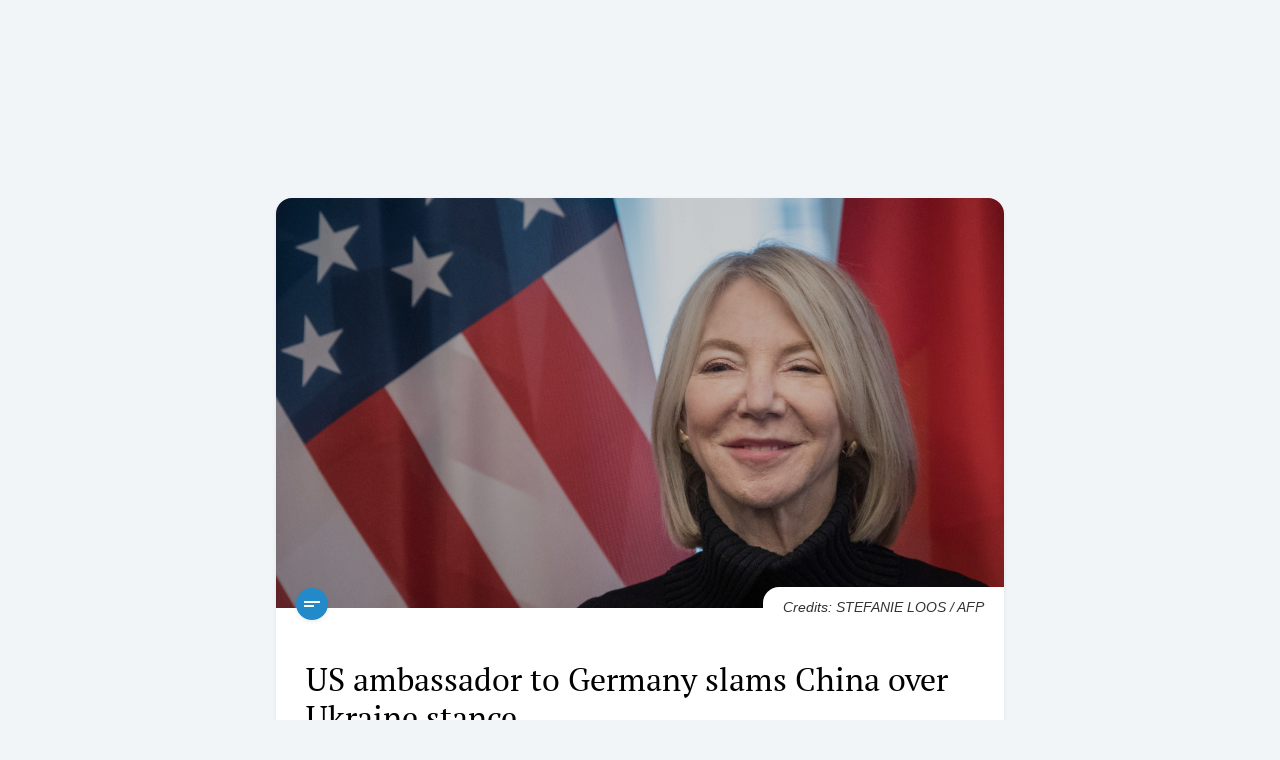

--- FILE ---
content_type: text/html; charset=utf-8
request_url: https://info3.com/us-and-canada/15467/text/short/us-ambassador-to-germany-slams-china-over-ukraine-stance
body_size: 11323
content:
<!doctype html>
<html lang="en">
	
<head>
	<meta charset="UTF-8">
	<meta http-equiv="Content-Type" content="text/html; charset=utf-8">
	<meta name="viewport" content="width=device-width, initial-scale=1">

	<!-- Google tag (gtag.js) -->
	<script async src="https://www.googletagmanager.com/gtag/js?id=G-XM45DWVQS7" type="f11d6e4d7317f95ae572598f-text/javascript"></script>
	<script type="f11d6e4d7317f95ae572598f-text/javascript">
		window.dataLayer = window.dataLayer || [];

		function gtag() {
			dataLayer.push(arguments);
		}
		gtag('js', new Date());

		gtag('config', 'G-XM45DWVQS7');
	</script>

	<title>US ambassador to Germany slams China over Ukraine stance - Info3 - The future of news</title>
	<link rel="canonical" href="https://info3.com/us-and-canada/15467/text/short/us-ambassador-to-germany-slams-china-over-ukraine-stance" />
	<meta name="description" content="US ambassador to Germany slams China over Ukraine stance">
	<meta name="keywords" content="germany, us, china, ukraine, russia, diplomacy, ambassador, stance, war, conflict, biden, Գերմանիա, Չինաստան, Ուքրանիա, أخبار ومقالات خاصة, 6 لغات, عربي, فرنسي, إنكليسي, إسباني, برتغالي, ارمني, الترفيه, السياسة, الرياضة, العلوم, التكنولوجيا, الثقافة, الصحة, الأعمال, 3 مستويات مختلفة, العنوان, خبر قصير, خبر طويل, فيديو, تقارير, آراء, News languages, Arabic, French, English, Spanish, Portuguese, Armenian, Entertainment, Politics, Sports, Science, Technology, Culture, Health, Business sources, 3 level news, title, short news, long news, videos, reports, opinions">

	<meta name="facebook-domain-verification" content="9w7qzhixga1m3bjdqio29y8qzdbkql" />

	<meta property="og:site_name" content="Info3">
	<meta property="og:title" content="US ambassador to Germany slams China over Ukraine stance - Info3 - The future of news">
	<meta property="og:type" content="website">
	<meta property="og:url" content="https://info3.com/us-and-canada/15467/text/short/us-ambassador-to-germany-slams-china-over-ukraine-stance">
	<meta property="og:description" content="US ambassador to Germany slams China over Ukraine stance">
	<meta property="og:image" content="https://d1vy15o01advgr.cloudfront.net/images/news/1648012659000un.jpg">
	<meta property="og:image:width" content="960" />
	<meta property="og:image:height" content="540" />
	<meta property="fb:app_id" content="3074400996134291" />
	<meta property="fb:admins" content="514285640, 835680304, 100002174380950" />
	
	<meta name="twitter:card" content="summary" />
	<meta name="twitter:site" content="Info3" />
	<meta name="twitter:title" content="US ambassador to Germany slams China over Ukraine stance - Info3 - The future of news" />
	<meta name="twitter:description" content="US ambassador to Germany slams China over Ukraine stance" />
	<meta name="twitter:image" content="https://d1vy15o01advgr.cloudfront.net/images/news/1648012659000un.jpg" />
	<meta name="theme-color" content="#238aca">

	<link rel="icon" href="https://info3.com//assets/images/favicon.ico">
	<link rel="icon" href="https://info3.com//assets/images/favicon.svg" type="image/svg+xml">
	<link rel="apple-touch-icon" href="https://info3.com//assets/images/apple-touch-icon.png">

	<link rel="stylesheet" href="https://info3.com/assets/css/plugins.min.css">
	<link rel="stylesheet" href="https://info3.com/assets/css/bootstrap.min.css">
	<link rel="stylesheet" href="https://info3.com/assets/css/app.min.css">

	<link rel="preconnect" href="https://cdnjs.cloudflare.com/" crossorigin />

	<!-- Meta Pixel Code -->
	<script type="f11d6e4d7317f95ae572598f-text/javascript">
		! function(f, b, e, v, n, t, s) {
			if (f.fbq) return;
			n = f.fbq = function() {
				n.callMethod ?
					n.callMethod.apply(n, arguments) : n.queue.push(arguments)
			};
			if (!f._fbq) f._fbq = n;
			n.push = n;
			n.loaded = !0;
			n.version = '2.0';
			n.queue = [];
			t = b.createElement(e);
			t.async = !0;
			t.src = v;
			s = b.getElementsByTagName(e)[0];
			s.parentNode.insertBefore(t, s)
		}(window, document, 'script',
			'https://connect.facebook.net/en_US/fbevents.js');
		fbq('init', '1258570241484940');
		fbq('track', 'PageView');
	</script>
	<noscript>
		<img height="1" width="1" src="https://www.facebook.com/tr?id=1258570241484940&ev=PageView&noscript=1" />
	</noscript>
	<!-- End Meta Pixel Code -->
</head>
    <body>
		
        <div hidden>
            Array
(
    [langCode] => en
    [langSlug] => us-ambassador-to-germany-slams-china-over-ukraine-stance
    [langCat] => US & Canada
)
Array
(
    [langCode] => hy
    [langSlug] => Գերմանիոյ-մէջ-ԱՄՆի-դեսպանը-քննադատած-է-Չինաստանը՝-Ուքրանիոյ
    [langCat] => ԱՄՆ եւ Գանատա
)
        </div>
        
        <div class="container-fluid container-lg">
            <main id='post_content' class="py-2 py-sm-5">
                <article id="i3post15467">
                    <div class="post-wrapper">
                        <div class="row">
                            <div id="post15467" class="col-md-10 col-lg-8 px-4 px-sm-3 mx-auto">
                                <div class="post-inner">
                                    <div class="post-media">
                                        <div class="media-wrapper">
                                                                                            <figure class="post-image">
                                                    <img src="https://d1vy15o01advgr.cloudfront.net/images/news/1648012659000un.jpg" data-src="https://d1vy15o01advgr.cloudfront.net/images/news/1648012659000un.jpg" alt="US ambassador to Germany slams China over Ukraine stance" width="1280" height="720" loading="lazy" />
                                                                                                            <figcaption>Credits: STEFANIE LOOS / AFP</figcaption>
                                                                                                    </figure>
                                                                                    </div>

                                        <div class="toolbar-wrapper d-flex justify-content-start align-items-center">
                                                                                            <div id="shorttxt15467" class="icn-wrapper">
                                                    <a href="https://info3.com/us-and-canada/15467/text/short/us-ambassador-to-germany-slams-china-over-ukraine-stance">
                                                        <svg xmlns="http://www.w3.org/2000/svg" viewBox="0 0 24 24">
                                                            <path d="M4 9h16v2H4V9zm0 4h10v2H4v-2z" />
                                                        </svg>
                                                    </a>
                                                </div>
                                            
                                            
                                            
                                                                                    </div>
                                    </div>

                                    <div class="post-body">
                                        <h1 id="i3h15467" class="title">
                                            US ambassador to Germany slams China over Ukraine stance                                        </h1>
                                        <div class="post-cat-date">
                                            <div class="row align-items-center">
                                                <div class="col-auto">
                                                    <div class="post--category">
                                                        US & Canada                                                    </div>
                                                </div>

                                                <div class="col">
                                                    <div class="post--date">
                                                        Wed, Mar 23, 2022 07:17 AM                                                    </div>
                                                </div>                                            
                                            </div>
                                        </div>

                                        <div class="g-ads top">
                                            <div class="ad-wrapper d-flex justify-content-center align-items-center mb-4 py-4 px-2">
                                                <!-- Admanager-300-250 -->
                                                <!-- <ins class="adsbygoogle"
                                                    style="display:inline-block;width:320px;height:100px"
                                                    data-ad-client="ca-pub-7552253755298392"
                                                    data-ad-slot="2903688253"></ins> -->
                                                    <ins class="adsbygoogle"
                                                        style="display:block; text-align:center;"
                                                        data-ad-layout="in-article"
                                                        data-ad-format="fluid"
                                                        data-ad-client="ca-pub-7552253755298392"
                                                        data-ad-slot="5704175944"></ins>
                                                    <script type="f11d6e4d7317f95ae572598f-text/javascript">
                                                        (adsbygoogle = window.adsbygoogle || []).push({});
                                                    </script>
                                            </div>
                                        </div>
                                          
                                        
                                        <div class="content-wrapper">
                                                                                            <div class="short-details">
                                                    <p>The new US ambassador to Germany on Monday accused China of taking President Vladimir Putin's side in the Ukraine conflict as Beijing refuses to condemn Russia over the crisis.</p><p>"President Xi (Jinping) says he's being neutral in this conflict. There is no neutrality in this conflict," said Amy Gutmann, who was confirmed as the US ambassador under President Joe Biden last month after tumultuous years with Donald Trump's envoy.</p><p>"Not to denounce Mr Putin's aggression as aggression... is taking a side. China is taking Mr Putin's side in this conflict," Gutmann told journalists at the US embassy in Berlin.</p><p>Gutmann, 72, the daughter of a Holocaust survivor, was confirmed as the new ambassador to Germany by the US Senate in February.</p><p>The United States had previously been represented in Berlin by Trump ally Richard Grenell, who raised hackles in Germany with a combative approach, including vowing to empower anti-establishment right-wingers in Europe.</p><p>He regularly angered his host country with outspoken criticism of everything from the Iran nuclear deal to Berlin's defence spending and relations with Chinese tech firm Huawei.</p><p>Gutmann was previously president of the University of Pennsylvania, an Ivy League institution, and is an expert in democratic processes.</p><p>She served as chair of Barack Obama's Commission for the Study of Bioethical Issues.</p><p>Gutmann said her Jewish father Kurt, who died when she was a teenager, "was and still is my model of courage".</p><p>"It's deeply ingrained in my consciousness and my psyche that I would not be alive today if it weren't for the fact that my father saw the handwriting on the wall," she said.</p>                                                </div>
                                            
                                                                                    </div>

                                        <div class="g-ads bottom">
                                            <div class="ad-wrapper d-flex justify-content-center align-items-center my-4 py-4 px-2">
                                                <!-- Admanager-300-250 -->
                                                <!-- <ins class="adsbygoogle"
                                                    style="display:inline-block;width:300px;height:250px"
                                                    data-ad-client="ca-pub-7552253755298392"
                                                    data-ad-slot="1187018570"></ins> -->
                                                    <ins class="adsbygoogle"
                                                        style="display:block; text-align:center;"
                                                        data-ad-layout="in-article"
                                                        data-ad-format="fluid"
                                                        data-ad-client="ca-pub-7552253755298392"
                                                        data-ad-slot="7664990498"></ins>
                                                    <script type="f11d6e4d7317f95ae572598f-text/javascript">
                                                        (adsbygoogle = window.adsbygoogle || []).push({});
                                                    </script>
                                            </div>
                                        </div>
                                           

                                    </div>
                                    
                                    <div class="post-info">
                                        <div class="row align-items-center">
                                            <div class="col-auto">
                                                <div class="back-btn-wrapper">
                                                    <a href="" onclick="if (!window.__cfRLUnblockHandlers) return false; window.history.go(-1); return false;" data-cf-modified-f11d6e4d7317f95ae572598f-=""><i class="bi bi-chevron-left"></i> Back</a>
                                                </div>
                                            </div>

                                            <div class="col d-flex justify-content-end align-items-center">
                                                <div class="post--source">
                                                    <span>Source:</span> 
                                                                                                            <a href="https://www.afp.com" target="_blank">
                                                            AFP <i class="bi bi-box-arrow-up-right"></i>
                                                        </a>
                                                    
                                                                                                            <i class="bi bi-patch-check-fill"></i>
                                                                                                    </div>
                                                
                                            </div>
                                        </div>
                                    </div>

                                    <div class="disclaimer">
                                        <p>
                                            <span>* Stories are edited and translated by Info3 *</span><br>
                                            <span>Non info3 articles reflect solely the opinion of the author or original source and do not necessarily reflect the views of Info3</span>
                                        </p>
                                    </div>
                                </div>
                            </div>
                        </div>
                    </div>
                </article>

                <section id="relatedNews" class="related-news" style="display:none;">
                    <div class="related-news--wrapper">
                        <h2>Related News</h2>
                        
                        <div class="row">
                            <div class="col-12 col-md-6">
                                <div class="related-item">
                                    <div class="related-item--inner">
                                        <h3 class="related-item--headline">Related News Headline</h3>
                                    </div>
                                </div>
                            </div>

                            <div class="col-12 col-md-6">
                                <div class="related-item">
                                    <div class="related-item--inner">
                                        <h3 class="related-item--headline">Related News Headline</h3>
                                    </div>
                                </div>
                            </div>

                        </div>
                    </div>
                </section>
            </main>
        </div>
        
        
<script type="f11d6e4d7317f95ae572598f-text/javascript">
        // Receive the JSON-encoded array from PHP
        var countries_sources = [{"id":73,"countryName":"International","countryFrench":"International","countryArabic":"\u062f\u0648\u0644\u064a","countryPortuguese":"Internacional","countrySpanish":"Internacional","countryArmenian":"\u0544\u056b\u057b\u0561\u0566\u0563\u0561\u0575\u056b\u0576","image":"1608124893000world.jpg","isBlocked":false,"order":0,"sources":[{"image":"1573561982000info3.png","id":4,"sourceName":"Info3","isBlocked":false,"isOpinion":false,"order":0,"countryId":73},{"image":"1646742367000social%20media.jpg","id":223,"sourceName":"SOCIAL MEDIA","isBlocked":false,"isOpinion":false,"order":1,"countryId":73},{"image":"1573562045000afp.png","id":10,"sourceName":"AFP","isBlocked":false,"isOpinion":false,"order":2,"countryId":73},{"image":"1591098088000reuters.jpg","id":5,"sourceName":"Reuters","isBlocked":false,"isOpinion":false,"order":3,"countryId":73},{"image":"1690284578000rfi1.png","id":281,"sourceName":"RFI","isBlocked":false,"isOpinion":false,"order":4,"countryId":73},{"image":"1690284691000France24%201.png","id":282,"sourceName":"France24","isBlocked":false,"isOpinion":false,"order":8,"countryId":73},{"image":"1690284487000mcd1.png","id":283,"sourceName":"Monte Carlo Douwaliya","isBlocked":false,"isOpinion":false,"order":19,"countryId":73},{"image":"1661767423000JUSUR%202.png","id":251,"sourceName":"JUSUR","isBlocked":false,"isOpinion":false,"order":28,"countryId":73}],"imageURL":"https:\/\/d1vy15o01advgr.cloudfront.net\/images\/country\/1608124893000world.jpg"},{"id":50,"countryName":"Lebanon","countryFrench":"Liban","countryArabic":"\u0644\u0628\u0646\u0627\u0646","countryPortuguese":"L\u00edbano","countrySpanish":"L\u00edbano","countryArmenian":"\u053c\u056b\u0562\u0561\u0576\u0561\u0576","image":"1591613705000lebanon-flag.jpg","isBlocked":false,"order":23,"sources":[{"image":"1591098224000NNA.jpg","id":9,"sourceName":"NNA Lebanon","isBlocked":false,"isOpinion":false,"order":5,"countryId":50},{"image":"1645710866000akhbar%20al%20youm.jpg","id":222,"sourceName":"\u0648\u0643\u0627\u0644\u0629 \u0623\u062e\u0628\u0627\u0631 \u0627\u0644\u064a\u0648\u0645","isBlocked":false,"isOpinion":false,"order":6,"countryId":50},{"image":"1635776667000markaziya.jpg","id":48,"sourceName":"\u0627\u0644\u0645\u0631\u0643\u0632\u064a\u0629","isBlocked":false,"isOpinion":false,"order":7,"countryId":50},{"image":"1638205695000lbc-2.jpg","id":50,"sourceName":"LBCI","isBlocked":false,"isOpinion":false,"order":9,"countryId":50},{"image":"1645694175000aljadeed.png","id":217,"sourceName":"\u0627\u0644\u062c\u062f\u064a\u062f","isBlocked":false,"isOpinion":false,"order":10,"countryId":50},{"image":"1670849306000al%20joumhouriya.png","id":255,"sourceName":"\u0627\u0644\u062c\u0645\u0647\u0648\u0631\u064a\u0629","isBlocked":false,"isOpinion":false,"order":11,"countryId":50},{"image":"1683640992000legal%20agenda.jpg","id":278,"sourceName":"\u0627\u0644\u0645\u0641\u0643\u0631\u0629 \u0627\u0644\u0642\u0627\u0646\u0648\u0646\u064a\u0629","isBlocked":false,"isOpinion":false,"order":13,"countryId":50},{"image":"1683640256000al%20moudoun.jpg","id":276,"sourceName":"\u0627\u0644\u0645\u062f\u0646","isBlocked":false,"isOpinion":false,"order":14,"countryId":50},{"image":"1683640361000daraj.jpg","id":277,"sourceName":"DARAJ","isBlocked":false,"isOpinion":false,"order":15,"countryId":50},{"image":"1684232526000megaphone-logo-black.png","id":279,"sourceName":"MEGAPHONE","isBlocked":false,"isOpinion":false,"order":16,"countryId":50},{"image":"1687254441000Final%20Logo%20Al%20Safa-10%20(1).png","id":280,"sourceName":"\u0627\u0644\u0635\u0641\u0627","isBlocked":false,"isOpinion":false,"order":17,"countryId":50},{"image":"16357732280002506341-1923780888.jpeg","id":47,"sourceName":"SBI","isBlocked":false,"isOpinion":false,"order":18,"countryId":50},{"image":"1644248321000sawtleb.png","id":199,"sourceName":"\u0635\u0648\u062a \u0644\u0628\u0646\u0627\u0646","isBlocked":false,"isOpinion":false,"order":20,"countryId":50},{"image":"1645698663000rll.png","id":220,"sourceName":"\u0625\u0630\u0627\u0639\u0629 \u0644\u0628\u0646\u0627\u0646 \u0627\u0644\u062d\u0631","isBlocked":false,"isOpinion":false,"order":21,"countryId":50},{"image":"1645698478000ouweit.jpg","id":219,"sourceName":"lebanese-forces.com","isBlocked":false,"isOpinion":false,"order":22,"countryId":50},{"image":"1645532413000kataeb.png","id":216,"sourceName":"Kataeb.org","isBlocked":false,"isOpinion":false,"order":23,"countryId":50},{"image":"1645699569000tayyar.png","id":221,"sourceName":"Tayyar.org","isBlocked":false,"isOpinion":false,"order":24,"countryId":50},{"image":"1650458252000MARADA.jpg","id":248,"sourceName":"ELMARADA.COM","isBlocked":false,"isOpinion":false,"order":25,"countryId":50},{"image":"1644246326000mustaqbal.jpg","id":196,"sourceName":"Mustaqbal Web","isBlocked":false,"isOpinion":false,"order":26,"countryId":50},{"image":"1642509480000nashra.jpg","id":52,"sourceName":"ELNASHRA","isBlocked":false,"isOpinion":false,"order":30,"countryId":50},{"image":"1645274081000ARARADDD.jpg","id":215,"sourceName":"Ararad","isBlocked":false,"isOpinion":false,"order":31,"countryId":50},{"image":"1642518424000lebanonfiles1.jpg","id":192,"sourceName":"Lebanon Files","isBlocked":false,"isOpinion":false,"order":33,"countryId":50},{"image":"1661760629000transparencynews%20BLACK.jpg","id":250,"sourceName":"TRANSPARENCY NEWS","isBlocked":false,"isOpinion":false,"order":34,"countryId":50},{"image":"1644245165000ala7dath244.jpg","id":193,"sourceName":"\u0627\u0644\u0623\u062d\u062f\u0627\u062b 24 ","isBlocked":false,"isOpinion":false,"order":35,"countryId":50},{"image":"1644245780000leb24.png","id":194,"sourceName":"Lebanon24","isBlocked":false,"isOpinion":false,"order":38,"countryId":50},{"image":"1644245967000assas.png","id":195,"sourceName":"\u0623\u0633\u0627\u0633 \u0645\u064a\u062f\u064a\u0627","isBlocked":false,"isOpinion":false,"order":39,"countryId":50},{"image":"1644247150000alanba2.jpg","id":197,"sourceName":" \u0627\u0644\u0623\u0646\u0628\u0627\u0621 \u0627\u0644\u0625\u0644\u0643\u062a\u0631\u0648\u0646\u064a\u0629","isBlocked":false,"isOpinion":false,"order":40,"countryId":50},{"image":"1644249731000kalima%20on.jpg","id":200,"sourceName":"Al Kalima Online","isBlocked":false,"isOpinion":false,"order":41,"countryId":50},{"image":"1645175707000lebtalks.jpg","id":211,"sourceName":"Lebtalks","isBlocked":false,"isOpinion":false,"order":42,"countryId":50},{"image":"1574244899000template%20icons%20.jpg","id":11,"sourceName":"Aghani Aghani","isBlocked":false,"isOpinion":false,"order":43,"countryId":50},{"image":"1647336640000aljanoubiya.png","id":225,"sourceName":"ALJANOUBIYA","isBlocked":false,"isOpinion":false,"order":45,"countryId":50},{"image":"1644247845000alloubnaniya.png","id":198,"sourceName":"AlLoubnaniya","isBlocked":false,"isOpinion":false,"order":46,"countryId":50}],"imageURL":"https:\/\/d1vy15o01advgr.cloudfront.net\/images\/country\/1591613705000lebanon-flag.jpg"}];
        var sourceImageApi = "https:\/\/d1vy15o01advgr.cloudfront.net\/images\/source\/";
        var sourcesSaved=[];
        var categoriesSaved =[1];
        var sourcesMandatory=[223,4,5,10];
        var countryMandatory=[73];
        function setArrayAsCookie(name, array, daysToExpire) {
            const jsonStr = JSON.stringify(array);
            const date = new Date();
            date.setTime(date.getTime() + (daysToExpire * 24 * 60 * 60 * 1000));
            const expires = "expires=" + date.toUTCString();
            document.cookie = name + "=[" + array + "];" + expires + ";path=/";
        }

               
        function  applyCountriesChange(){

            var countries = document.getElementById('sideCountries');
            sourcesSaved=getArrayFromCookie("sources",sourcesSaved)
            categoriesSaved=getArrayFromCookie("categories",categoriesSaved)
                // Get all the checkbox inputs inside sideCountries
                var checkboxes = countries.querySelectorAll('input[type="checkbox"]');

                // Create an array to store the checked options
                var checkedOptions = [];

                // Loop through the checkbox inputs
                checkboxes.forEach(function(checkbox) {
                    // Check if the checkbox is checked
                    if (checkbox.checked) {
                    // If checked, add the value to the checkedOptions array
                    checkedOptions.push(checkbox.value);
                    }
                });
           
            setArrayAsCookie("countries",checkedOptions,30)
            
            var divs="<div class=\"col-4\"><input id=\"sourcesIdAll\" value=\"0\" onchange=\"allSourcesCheckbox(this)\" type=\"checkbox\" name=\"sourcesIdAll\"><label for=\"sourcesIdAll\">All Sources</label></div>";
            countries_sources.forEach(function(countryElement, index) {
                
                if(checkedOptions.includes(countryElement['id']+"")){
                    var sources=countryElement['sources']
                   if(sources){
                    sources.forEach(function(element, index) {
                        var sourceItem_id =element['id'];
                        
                        var sourceName = element['sourceName'];
                        var imageURL= sourceImageApi+element['image'];
												
						var isChecked="";
						
						
                       if(sourcesSaved.includes(sourceItem_id)|| sourcesSaved=='')
						 {  
                             isChecked="checked";
                        
                         }

                         var isDisabled="";
                         if(sourcesMandatory.includes(sourceItem_id))
						 {  
                            isDisabled="onclick=\"disableCheckbox(event)\"";
                        
                         }
                         divs+="<div class=\"col-4\"> <input id=\"sourcesId"+sourceItem_id+"\"  onchange=\"sourceCheckbox(this)\" type=\"checkbox\" "+isChecked+" "+isDisabled+" value=\""+sourceItem_id+"\" name=\"sourcesId"+sourceItem_id+"\"><label for=\"sourcesId"+sourceItem_id+"\" style=\"background-image: url(&quot;"+imageURL+"&quot;);\"></label></div>"
					
                    })
                }

                }
                       
            });
            document.getElementById('sideSources').innerHTML=divs;
            $("#sourcesDetails").collapse("toggle");
            applySourcesChange()

            if( document.getElementById('sideMenuCategories').style.display!="none"){
                    var xhr = new XMLHttpRequest();
                    xhr.onreadystatechange = function() {
                        divs="";
                        if (xhr.readyState === 4 && xhr.status === 200) {
                            var categoriesResponse = JSON.parse(xhr.responseText)
                            
                                var categoryImageApi = categoriesResponse['imageApi'];
                                var categories = categoriesResponse['data'];
                            var allChecked=false;
                            categories.forEach(function(element, index) {
                                var categoryItem_id =element['id'];
                                
                                var categoryName = element['categorie_name'];
                                var imageURL= categoryImageApi+element['image'];
                                                        
                                var isChecked="";
                                
                            if(categoriesSaved.includes(categoryItem_id) || allChecked)
                                {  
                                    isChecked="checked";
                                    if(categoryItem_id==1){
                                        allChecked=true;
                                    }
                                
                                }
                                if(categoryItem_id==1){

                                    divs+="<div class=\"col-6\"> <input id=\"catId"+categoryItem_id+"\" type=\"checkbox\" onchange=\"allCategoriesCheckbox(this)\" "+isChecked+" value=\""+categoryItem_id+"\" name=\"catId"+categoryItem_id+"\"><label for=\"catId"+categoryItem_id+"\" style=\"background-image: url(&quot;"+imageURL+"&quot;);\"> <span>"+categoryName+"</span></label></div>"
                                }else {

                                    divs+="<div class=\"col-6\"> <input id=\"catId"+categoryItem_id+"\" type=\"checkbox\" onchange=\"categoryCheckbox(this)\" "+isChecked+" value=\""+categoryItem_id+"\" name=\"catId"+categoryItem_id+"\"><label for=\"catId"+categoryItem_id+"\" style=\"background-image: url(&quot;"+imageURL+"&quot;);\"> <span>"+categoryName+"</span></label></div>"
                                }
                            
                            })
                        
                    
                            document.getElementById('sideCat').innerHTML=divs;
                            
                        
                    }
                };
                    xhr.open('GET', 'getCategories.php', true);
                    xhr.send();
        }
        }


        function allSourcesCheckbox(element)
            {
                
                    var sources = document.getElementById('sideSources');

                    // Get all the checkbox inputs inside sideSources
                    var checkboxes = sources.querySelectorAll('input[type="checkbox"]');


                    // Loop through the checkbox inputs
                    checkboxes.forEach(function(checkbox) {
                        // Check if the checkbox is checked
                        if(element.checked){
                            checkbox.checked=true;
                        }else{
                            if(sourcesMandatory.includes(parseInt(checkbox.value)))
						 {  
                            checkbox.checked=true;
                        
                         }else{
                            checkbox.checked=false;
                         }
                        }
                        
                    });

                
                
            }

            function sourceCheckbox(element)
            {
                if(element.checked==false){
                    document.getElementById("sourcesIdAll").checked=false;
                }
                
            }

            function allCategoriesCheckbox(element)
            {
                
                    var categories = document.getElementById('sideCat');

                    // Get all the checkbox inputs inside sideSources
                    var checkboxes = categories.querySelectorAll('input[type="checkbox"]');


                    // Loop through the checkbox inputs
                    checkboxes.forEach(function(checkbox) {
                        // Check if the checkbox is checked
                        if(element.checked){
                            checkbox.checked=true;
                        }else{
                            
                            checkbox.checked=false;
                         
                        }
                        
                    });

                
                
            }

            function categoryCheckbox(element)
            {
                if(element.checked==false){
                    document.getElementById("catId1").checked=false;
                }
                
            }
			
			            function allSubCheckbox(element,catId){
                
                var subCats = document.getElementById('subCats'+catId);

                 // Get all the checkbox inputs inside sideSources
                    var checkboxes = subCats.querySelectorAll('input[type="checkbox"]');


                    // Loop through the checkbox inputs
                    checkboxes.forEach(function(checkbox) {
                        // Check if the checkbox is checked
                        if(element.checked){
                            checkbox.checked=true;
                        }else{
                            document.getElementById("catId1").checked=false;
                            checkbox.checked=false;
                         
                        }
                        
                    });
            }

            function subcategoryCheckbox(element,catId)
            {
                if(element.checked==false){
                    document.getElementById("subCats"+catId+"All").checked=false;
                    document.getElementById("catId1").checked=false;
                }
                
            }


        function  applySourcesChange(){

            var sources = document.getElementById('sideSources');

                // Get all the checkbox inputs inside sideCountries
                var checkboxes = sources.querySelectorAll('input[type="checkbox"]');

                // Create an array to store the checked options
                var checkedOptions = [];

                // Loop through the checkbox inputs
                checkboxes.forEach(function(checkbox) {
                    // Check if the checkbox is checked
                    if (checkbox.checked) {
                    // If checked, add the value to the checkedOptions array
                    checkedOptions.push(checkbox.value);
                    }
                });

            setArrayAsCookie("sources",checkedOptions,30)

           
            $("#sourcesDetails").collapse("toggle");
             document.getElementById('articlesRow').innerHTML="";
             document.getElementById("start_date").value="";
            
            loadMoreArticles()
            }

            function  applyCategoriesChange(){

                    var categories = document.getElementById('sideCat');

                        // Get all the checkbox inputs inside sideCountries
                        var checkboxes = categories.querySelectorAll('input[type="checkbox"]');

                        // Create an array to store the checked options
                        var checkedOptions = [];

                        // Loop through the checkbox inputs
                        checkboxes.forEach(function(checkbox) {
                            // Check if the checkbox is checked
                            if (checkbox.checked && !checkedOptions.includes("1")) {
                            // If checked, add the value to the checkedOptions array
                            checkedOptions.push(checkbox.value);
                                
                            }
                        });

                    setArrayAsCookie("categories",checkedOptions,30);

                    document.getElementById('articlesRow').innerHTML="";
                    document.getElementById("start_date").value="";
                         $("#catDetails").collapse("toggle");
                         loadMoreArticles()
                    }
					
					 function  applySubCategoriesChange(catId){
                var subCats = document.getElementById('subCats'+catId);

                        // Get all the checkbox inputs inside sideCountries
                        var checkboxes = subCats.querySelectorAll('input[type="checkbox"]');

                        // Create an array to store the checked options
                        var checkedOptions = [];
                        var uncheckedOptions = [];

                        // Loop through the checkbox inputs
                        checkboxes.forEach(function(checkbox) {
                            // Check if the checkbox is checked
                            console.log("checkbox.value==="+checkbox.value+" "+checkbox.checked)
                            if (checkbox.checked && !checkedOptions.includes("0")) {
                            // If checked, add the value to the checkedOptions array
                            checkedOptions.push(checkbox.value);
                                
                            }else{
                                uncheckedOptions.push(checkbox.value);
                            }
                        });
                        
                        categoriesSaved=JSON.parse("["+getArrayFromCookie("categories",categoriesSaved)+"]")
                       uncheckedOptions.forEach(function(value) {
                        var index = categoriesSaved.indexOf(Number(value));
                            if (index !== -1) {
                                categoriesSaved.splice(index, 1);
                            }
                       });
                       if(categoriesSaved.includes(catId)){
                        if(!checkedOptions.includes("0")){
                            var index = categoriesSaved.indexOf(catId);
                            if (index !== -1) {
                                categoriesSaved.splice(index, 1);
                            }
                            if(!categoriesSaved.includes(1))
                                 categoriesSaved.push(checkedOptions)
                              
                        }
                       }else{
                        
                        if(checkedOptions.includes("0")){
                           
                            if(!categoriesSaved.includes(1))
                                 categoriesSaved.push(catId) 
                              
                        }else{
							
                            if(!categoriesSaved.includes(1))
                                 categoriesSaved.push(checkedOptions)
							  else{
								 categoriesSaved=[];
                                var categories = document.getElementById('sideCat');
                                // Get all the checkbox inputs inside sideCountries
                                var checkboxes = categories.querySelectorAll('input[type="checkbox"]');

                                // Create an array to store the checked options

                                // Loop through the checkbox inputs
                                checkboxes.forEach(function(checkbox) {
                                    // Check if the checkbox is checked
									console.log(checkbox.value+" = "+checkbox.value)
                                    if (checkbox.checked && !checkedOptions.includes("1")) {
                                    // If checked, add the value to the checkedOptions array
                                    checkedOptions.push(checkbox.value);
                                        
                                    }
                                });
                                categoriesSaved.push(checkedOptions)
                            }
                        }
                    }
                    setArrayAsCookie("categories",categoriesSaved,30);

                    document.getElementById('articlesRow').innerHTML="";
                    document.getElementById("start_date").value="";
                         $("#catDetails").collapse("toggle");
                         loadMoreArticles()
                    }

                    function  applyLanguagesChange(){

                        var languages = document.getElementById('sideLang');

                            // Get all the checkbox inputs inside sideCountries
                            var checkboxes = languages.querySelectorAll('input[type="checkbox"]');

                            // Create an array to store the checked options
                            var checkedOptions = [];

                            // Loop through the checkbox inputs
                            checkboxes.forEach(function(checkbox) {
                                // Check if the checkbox is checked
                                if (checkbox.checked) {
                                // If checked, add the value to the checkedOptions array
                                checkedOptions.push(checkbox.value);
                                }
                            });

                        setArrayAsCookie("languages",checkedOptions,30);

                        document.getElementById('articlesRow').innerHTML="";
                        document.getElementById("start_date").value="";
                            $("#langDetails").collapse("toggle");
                            loadMoreArticles()
}
                    

                        function disableCheckbox(event) {
                            const checkbox = event.target;
                            checkbox.checked = !checkbox.checked; // Toggle the checkbox state back to its previous value
                            event.preventDefault(); // Prevent the default behavior (checkbox state change)
                        }
       
        
    </script>



<div id="prefs" class="offcanvas offcanvas-start" tabindex="-1">
    <div class="offcanvas-header">
        <div class="offcanvas-logo">
            <img src="https://info3.com/assets/images/logo-light.svg" alt="Info 3 Logo" width="120" height="30" loading="lazy" />
        </div>
        <button type="button" class="btn-close text-reset" data-bs-dismiss="offcanvas" aria-label="Close"></button>
    </div>

    <div class="offcanvas-body">
        <div class="sidebar-inner">
            <div id="prefsList" class="accordion accordion-flush">
                
                <div id="sideMenuCountries" class="accordion-item">
                    <h2 id="countriesHeading" class="accordion-header">
                        <button class="accordion-button collapsed" type="button" data-bs-toggle="collapse" data-bs-target="#countriesDetails" aria-expanded="false" aria-controls="countriesDetails">
                            <i class="bi bi-globe2 me-2"></i> Countries
                        </button>
                    </h2>
                    <div id="countriesDetails" class="accordion-collapse collapse" aria-labelledby="countriesHeading" data-bs-parent="#prefsList">
                        <div class="accordion-body">
                            <div class="options">
                                <div class="row" id="sideCountries">
								
																                    					<div class="col-4">
						<input id="countriesId73" type="checkbox" value="73" onclick="if (!window.__cfRLUnblockHandlers) return false; disableCheckbox(event)" checked name="countriesId73" data-cf-modified-f11d6e4d7317f95ae572598f-="">
                        <label for="countriesId73">
                            <img src="https://d1vy15o01advgr.cloudfront.net/images/country/1608124893000world.jpg" data-src="https://d1vy15o01advgr.cloudfront.net/images/country/1608124893000world.jpg" alt="International" loading="lazy" width="104" height="60" style="object-fit: cover; width: 100%; height: auto; border-radius: .8rem;" />
                            <span class="country-name">International</span>
                        </label>
					</div>
                       
					  													                    					<div class="col-4">
						<input id="countriesId50" type="checkbox" value="50"   name="countriesId50">
                        <label for="countriesId50">
                            <img src="https://d1vy15o01advgr.cloudfront.net/images/country/1591613705000lebanon-flag.jpg" data-src="https://d1vy15o01advgr.cloudfront.net/images/country/1591613705000lebanon-flag.jpg" alt="Lebanon" loading="lazy" width="104" height="60" style="object-fit: cover; width: 100%; height: auto; border-radius: .8rem;" />
                            <span class="country-name">Lebanon</span>
                        </label>
					</div>
                       
					  					                    
								
								
								</div>
                            </div>
                            <button type="button" class="btn apply-filter" onclick="if (!window.__cfRLUnblockHandlers) return false; applyCountriesChange();" data-cf-modified-f11d6e4d7317f95ae572598f-="">
                                Apply Filter <i class="bi bi-check2"></i>
                            </button>
                        </div>
                    </div>
                </div>

                <div id="sideMenuSources" class="accordion-item">
                    <h2 id="sourcesHeading" class="accordion-header">
                        <button class="accordion-button collapsed" type="button" data-bs-toggle="collapse" data-bs-target="#sourcesDetails" aria-expanded="false" aria-controls="sourcesDetails">
                            <i class="bi bi-newspaper me-2"></i> Sources
                        </button>
                    </h2>
                    <div id="sourcesDetails" class="accordion-collapse collapse" aria-labelledby="sourcesHeading" data-bs-parent="#prefsList">
                        <div class="accordion-body">
                            <div class="options">
                                <div class="row" id="sideSources">

                                <div class="col-4"><input id="sourcesIdAll" value="0" onchange="if (!window.__cfRLUnblockHandlers) return false; allSourcesCheckbox(this)" type="checkbox" name="sourcesIdAll" data-cf-modified-f11d6e4d7317f95ae572598f-=""><label for="sourcesIdAll">All Sources</label></div>
           
																	                    					<div class="col-4">
						<input id="sourcesId4" type="checkbox" onchange="if (!window.__cfRLUnblockHandlers) return false; sourceCheckbox(this)" value="4" onclick="if (!window.__cfRLUnblockHandlers) return false; disableCheckbox(event)" checked name="sourcesId4" data-cf-modified-f11d6e4d7317f95ae572598f-="">
                        <label for="sourcesId4">
                            <img src="https://d1vy15o01advgr.cloudfront.net/images/source/1573561982000info3.png" data-src="https://d1vy15o01advgr.cloudfront.net/images/source/1573561982000info3.png" alt="Info3" loading="lazy" width="104" height="60" style="object-fit: cover; width: 100%; height: auto; border-radius: .8rem;" />
                        </label>
					</div>
					  													                    					<div class="col-4">
						<input id="sourcesId223" type="checkbox" onchange="if (!window.__cfRLUnblockHandlers) return false; sourceCheckbox(this)" value="223" onclick="if (!window.__cfRLUnblockHandlers) return false; disableCheckbox(event)" checked name="sourcesId223" data-cf-modified-f11d6e4d7317f95ae572598f-="">
                        <label for="sourcesId223">
                            <img src="https://d1vy15o01advgr.cloudfront.net/images/source/1646742367000social%20media.jpg" data-src="https://d1vy15o01advgr.cloudfront.net/images/source/1646742367000social%20media.jpg" alt="SOCIAL MEDIA" loading="lazy" width="104" height="60" style="object-fit: cover; width: 100%; height: auto; border-radius: .8rem;" />
                        </label>
					</div>
					  													                    					<div class="col-4">
						<input id="sourcesId10" type="checkbox" onchange="if (!window.__cfRLUnblockHandlers) return false; sourceCheckbox(this)" value="10" onclick="if (!window.__cfRLUnblockHandlers) return false; disableCheckbox(event)" checked name="sourcesId10" data-cf-modified-f11d6e4d7317f95ae572598f-="">
                        <label for="sourcesId10">
                            <img src="https://d1vy15o01advgr.cloudfront.net/images/source/1573562045000afp.png" data-src="https://d1vy15o01advgr.cloudfront.net/images/source/1573562045000afp.png" alt="AFP" loading="lazy" width="104" height="60" style="object-fit: cover; width: 100%; height: auto; border-radius: .8rem;" />
                        </label>
					</div>
					  													                    					<div class="col-4">
						<input id="sourcesId5" type="checkbox" onchange="if (!window.__cfRLUnblockHandlers) return false; sourceCheckbox(this)" value="5" onclick="if (!window.__cfRLUnblockHandlers) return false; disableCheckbox(event)" checked name="sourcesId5" data-cf-modified-f11d6e4d7317f95ae572598f-="">
                        <label for="sourcesId5">
                            <img src="https://d1vy15o01advgr.cloudfront.net/images/source/1591098088000reuters.jpg" data-src="https://d1vy15o01advgr.cloudfront.net/images/source/1591098088000reuters.jpg" alt="Reuters" loading="lazy" width="104" height="60" style="object-fit: cover; width: 100%; height: auto; border-radius: .8rem;" />
                        </label>
					</div>
					  													                    					<div class="col-4">
						<input id="sourcesId281" type="checkbox" onchange="if (!window.__cfRLUnblockHandlers) return false; sourceCheckbox(this)" value="281" checked name="sourcesId281" data-cf-modified-f11d6e4d7317f95ae572598f-="">
                        <label for="sourcesId281">
                            <img src="https://d1vy15o01advgr.cloudfront.net/images/source/1690284578000rfi1.png" data-src="https://d1vy15o01advgr.cloudfront.net/images/source/1690284578000rfi1.png" alt="RFI" loading="lazy" width="104" height="60" style="object-fit: cover; width: 100%; height: auto; border-radius: .8rem;" />
                        </label>
					</div>
					  													                    					<div class="col-4">
						<input id="sourcesId282" type="checkbox" onchange="if (!window.__cfRLUnblockHandlers) return false; sourceCheckbox(this)" value="282" checked name="sourcesId282" data-cf-modified-f11d6e4d7317f95ae572598f-="">
                        <label for="sourcesId282">
                            <img src="https://d1vy15o01advgr.cloudfront.net/images/source/1690284691000France24%201.png" data-src="https://d1vy15o01advgr.cloudfront.net/images/source/1690284691000France24%201.png" alt="France24" loading="lazy" width="104" height="60" style="object-fit: cover; width: 100%; height: auto; border-radius: .8rem;" />
                        </label>
					</div>
					  													                    					<div class="col-4">
						<input id="sourcesId283" type="checkbox" onchange="if (!window.__cfRLUnblockHandlers) return false; sourceCheckbox(this)" value="283" checked name="sourcesId283" data-cf-modified-f11d6e4d7317f95ae572598f-="">
                        <label for="sourcesId283">
                            <img src="https://d1vy15o01advgr.cloudfront.net/images/source/1690284487000mcd1.png" data-src="https://d1vy15o01advgr.cloudfront.net/images/source/1690284487000mcd1.png" alt="Monte Carlo Douwaliya" loading="lazy" width="104" height="60" style="object-fit: cover; width: 100%; height: auto; border-radius: .8rem;" />
                        </label>
					</div>
					  													                    					<div class="col-4">
						<input id="sourcesId251" type="checkbox" onchange="if (!window.__cfRLUnblockHandlers) return false; sourceCheckbox(this)" value="251" checked name="sourcesId251" data-cf-modified-f11d6e4d7317f95ae572598f-="">
                        <label for="sourcesId251">
                            <img src="https://d1vy15o01advgr.cloudfront.net/images/source/1661767423000JUSUR%202.png" data-src="https://d1vy15o01advgr.cloudfront.net/images/source/1661767423000JUSUR%202.png" alt="JUSUR" loading="lazy" width="104" height="60" style="object-fit: cover; width: 100%; height: auto; border-radius: .8rem;" />
                        </label>
					</div>
					  					                                </div>
                            </div>
                            <button type="button" class="btn apply-filter" onclick="if (!window.__cfRLUnblockHandlers) return false; applySourcesChange();" data-cf-modified-f11d6e4d7317f95ae572598f-="">
                                Apply Filter <i class="bi bi-check2"></i>
                            </button>
                        </div>
                    </div>
                </div>

                <div id="sideMenuCategories" class="accordion-item">
                    <h2 id="catHeading" class="accordion-header">
                        <button class="accordion-button collapsed" type="button" data-bs-toggle="collapse" data-bs-target="#catDetails" aria-expanded="false" aria-controls="catDetails">
                            <i class="bi bi-grid me-2"></i> Categories
                        </button>
                    </h2>
                    <div id="catDetails" class="accordion-collapse collapse" aria-labelledby="catHeading" data-bs-parent="#prefsList">
                        <div class="accordion-body">
                            <div class="options">
                                <div class="row" id="sideCat">
                                                                
                                </div>
                                <div class="row" id="sideSubCat"></div>
                            </div>
                            <button type="button" class="btn apply-filter" onclick="if (!window.__cfRLUnblockHandlers) return false; applyCategoriesChange();" data-cf-modified-f11d6e4d7317f95ae572598f-="">
                                Apply Filter <i class="bi bi-check2"></i>
                            </button>
                        </div>
                    </div>
                </div>

                <div id="sideMenuLanguages" class="accordion-item">
                    <h2 id="langHeading" class="accordion-header">
                        <button class="accordion-button collapsed" type="button" data-bs-toggle="collapse" data-bs-target="#langDetails" aria-expanded="false" aria-controls="langDetails">
                            <i class="bi bi-translate me-2"></i> News Languages
                        </button>
                    </h2>
                    <div id="langDetails" class="accordion-collapse collapse" aria-labelledby="langHeading" data-bs-parent="#prefsList">
                        <div class="accordion-body">
                            <div class="options">
                                <div class="row" id="sideLang">
                                                                                                                                                                    
                                            <div class="col-6">
                                                <input id="langId1" type="checkbox" checked value="1" name="langId1">
                                                <label for="langId1">English</label>
                                            </div>
                                                                                                                                                                                                            
                                            <div class="col-6">
                                                <input id="langId2" type="checkbox"  value="2" name="langId2">
                                                <label for="langId2"> Français</label>
                                            </div>
                                                                                                                                                                                                            
                                            <div class="col-6">
                                                <input id="langId5" type="checkbox" checked value="5" name="langId5">
                                                <label for="langId5">عربي</label>
                                            </div>
                                                                                                                                                                                                            
                                            <div class="col-6">
                                                <input id="langId6" type="checkbox"  value="6" name="langId6">
                                                <label for="langId6">Español</label>
                                            </div>
                                                                                                                                                                                                            
                                            <div class="col-6">
                                                <input id="langId7" type="checkbox"  value="7" name="langId7">
                                                <label for="langId7">Português</label>
                                            </div>
                                                                                                                                                                                                            
                                            <div class="col-6">
                                                <input id="langId8" type="checkbox"  value="8" name="langId8">
                                                <label for="langId8">Հայերէն</label>
                                            </div>
                                                                                                           
                                </div>

                                <button type="button" class="btn apply-filter" onclick="if (!window.__cfRLUnblockHandlers) return false; applyLanguagesChange();" data-cf-modified-f11d6e4d7317f95ae572598f-="">
                                    Apply Filter <i class="bi bi-check2"></i>
                                </button>
                            </div>
                        </div>
                    </div>
                </div>

                <!-- <button type="button" class="btn open-subcatslist" data-bs-toggle="modal" data-bs-target="#subcatsList">
                    Open SubCat
                </button> -->

                <!-- <div id = 'appDownload'>
                    <a class="android" href="https://play.google.com/store/apps/details?id=net.phoenitech.info3.live"><img src='assets/images/android-download.png' loading='lazy' /></a>
                    <a class="ios" href="https://apps.apple.com/us/app/id1475756592"><img src='assets/images/apple-download.png' loading='lazy' /></a>
                </div> -->
            </div>

            <div class="channels p-4 text-center">
                <h4>Follow info3</h4>
                <div class="channels-wrapper d-flex justify-content-evenly mb-5">
                    <a class="channel facebook" href="https://www.facebook.com/profile.php?id=100094561327364" target="_blank">
                        <i class="bi bi-facebook"></i>
                    </a>
                    <a class="channel twitter" href="https://twitter.com/Info3Lebanon" target="_blank">
                        <i class="bi bi-twitter"></i>
                    </a>
                    <a class="channel instagram" href="https://instagram.com/info3lebanon" target="_blank">
                        <i class="bi bi-instagram"></i>
                    </a>
                </div>

                <h4>Download the app</h4>
                <div class="stores-wrapper">
                    <div class="row">
                        <div class="col-6">
                            <a class="apple-store" onclick="if (!window.__cfRLUnblockHandlers) return false; return gtag_report_conversion('https://apps.apple.com/us/app/id1475756592');" href="https://apps.apple.com/us/app/id1475756592" target="_blank" data-cf-modified-f11d6e4d7317f95ae572598f-="">
                                <!-- <i class="bi bi-apple"></i> -->
                                <img src="https://info3.com//assets/images/app-store-badge.svg" alt="Download from Apple Store" width="144" height="48" loading="lazy" />
                            </a>
                        </div>

                        <div class="col-6">
                            <a class="google-play" onclick="if (!window.__cfRLUnblockHandlers) return false; return gtag_report_conversion('https://play.google.com/store/apps/details?id=net.phoenitech.info3.live');" href="https://play.google.com/store/apps/details?id=net.phoenitech.info3.live" target="_blank" data-cf-modified-f11d6e4d7317f95ae572598f-="">
                                <!-- <i class="bi bi-google-play"></i> -->
                                <img src="https://info3.com//assets/images/google-play-badge.svg" alt="Download from Google Play Store" width="162" height="48" loading="lazy" />
                            </a>
                        </div>
                    </div>
                </div>
            </div>

            <nav id="footerLinks" class="fixed-bottom">
                <div class="links-wrapper">
                    <ul class="nav">
                        <li class="nav-item">
                            <div id="terms" class="footerLink">Terms &amp; Conditions</div>
                        </li>
                        <li class="nav-item">
                            <a id="privacy" href="https://www.info3.com/privacy.html" class="footerLink">Privacy Policy</a>
                        </li>
                        <li class="nav-item">
                            <a href="/cdn-cgi/l/email-protection#4f262129200f262129207c612c2022">Contact Us</a>
                        </li>
                        <li class="nav-item">
                            <span class="copyright">Info3 &copy; 2026</span>
                        </li>
                    </ul>
                </div>
            </nav>
        </div>
    </div>
</div>
                        

<div id = "subCatWrapper">
</div><script data-cfasync="false" src="/cdn-cgi/scripts/5c5dd728/cloudflare-static/email-decode.min.js"></script><script src="https://cdnjs.cloudflare.com/ajax/libs/jquery/3.7.1/jquery.min.js" crossorigin="anonymous" referrerpolicy="no-referrer" type="f11d6e4d7317f95ae572598f-text/javascript"></script>
<script defer src="https://cdnjs.cloudflare.com/ajax/libs/Swiper/10.3.1/swiper-bundle.min.js" crossorigin="anonymous" referrerpolicy="no-referrer" type="f11d6e4d7317f95ae572598f-text/javascript"></script>
<script defer src="https://cdnjs.cloudflare.com/ajax/libs/video.js/8.7.0/video.min.js" crossorigin="anonymous" referrerpolicy="no-referrer" type="f11d6e4d7317f95ae572598f-text/javascript"></script>
<script src="https://cdnjs.cloudflare.com/ajax/libs/hls.js/1.4.13/hls.min.js" crossorigin="anonymous" referrerpolicy="no-referrer" type="f11d6e4d7317f95ae572598f-text/javascript"></script>
<script src="https://cdnjs.cloudflare.com/ajax/libs/js-cookie/3.0.5/js.cookie.min.js" crossorigin="anonymous" referrerpolicy="no-referrer" type="f11d6e4d7317f95ae572598f-text/javascript"></script>

<script defer src="https://info3.com/assets/js/bootstrap.bundle.min.js" type="f11d6e4d7317f95ae572598f-text/javascript"></script>
<script defer src="https://info3.com/assets/js/main.min.js" type="f11d6e4d7317f95ae572598f-text/javascript"></script>

<script async src="https://pagead2.googlesyndication.com/pagead/js/adsbygoogle.js?client=ca-pub-7552253755298392" crossorigin="anonymous" type="f11d6e4d7317f95ae572598f-text/javascript"></script>
        
        
        <script type="application/ld+json" style="display:none;">
            {
                "@context": "http://schema.org",
                "@type": "NewsArticle",
                "url": "https://info3.com/us-and-canada/15467/text/short/us-ambassador-to-germany-slams-china-over-ukraine-stance",
                "publisher":{
                    "@type": "Organization",
                    "name": "AFP"
                },
                "headline": "US ambassador to Germany slams China over Ukraine stance",
                "mainEntityOfPage": "https://info3.com/us-and-canada/15467/text/short/us-ambassador-to-germany-slams-china-over-ukraine-stance",
                "articleBody": "The new US ambassador to Germany on Monday accused China of taking President Vladimir Putin's side in the Ukraine conflict as Beijing refuses to condemn Russia over the crisis.President Xi (Jinping) says he's being neutral in this conflict. There is no neutrality in this conflict, said Amy Gutmann, who was confirmed as the US ambassador under President Joe Biden last month after tumultuous years with Donald Trump's envoy.Not to denounce Mr Putin's aggression as aggression... is taking a side. China is taking Mr Putin's side in this conflict, Gutmann told journalists at the US embassy in Berlin.Gutmann, 72, the daughter of a Holocaust survivor, was confirmed as the new ambassador to Germany by the US Senate in February.The United States had previously been represented in Berlin by Trump ally Richard Grenell, who raised hackles in Germany with a combative approach, including vowing to empower anti-establishment right-wingers in Europe.He regularly angered his host country with outspoken criticism of everything from the Iran nuclear deal to Berlin's defence spending and relations with Chinese tech firm Huawei.Gutmann was previously president of the University of Pennsylvania, an Ivy League institution, and is an expert in democratic processes.She served as chair of Barack Obama's Commission for the Study of Bioethical Issues.Gutmann said her Jewish father Kurt, who died when she was a teenager, was and still is my model of courage.It's deeply ingrained in my consciousness and my psyche that I would not be alive today if it weren't for the fact that my father saw the handwriting on the wall, she said.",
                "image": "https://d1vy15o01advgr.cloudfront.net/images/news/1648012659000un.jpg",
                "datePublished": "Wed, Mar 23, 2022 07:17 AM"
            }
        </script>
    <script src="/cdn-cgi/scripts/7d0fa10a/cloudflare-static/rocket-loader.min.js" data-cf-settings="f11d6e4d7317f95ae572598f-|49" defer></script><script defer src="https://static.cloudflareinsights.com/beacon.min.js/vcd15cbe7772f49c399c6a5babf22c1241717689176015" integrity="sha512-ZpsOmlRQV6y907TI0dKBHq9Md29nnaEIPlkf84rnaERnq6zvWvPUqr2ft8M1aS28oN72PdrCzSjY4U6VaAw1EQ==" data-cf-beacon='{"version":"2024.11.0","token":"f8c185bd06d04d6b8c98e29a2edc90f6","r":1,"server_timing":{"name":{"cfCacheStatus":true,"cfEdge":true,"cfExtPri":true,"cfL4":true,"cfOrigin":true,"cfSpeedBrain":true},"location_startswith":null}}' crossorigin="anonymous"></script>
</body>
</html>

--- FILE ---
content_type: text/html; charset=utf-8
request_url: https://www.google.com/recaptcha/api2/aframe
body_size: 266
content:
<!DOCTYPE HTML><html><head><meta http-equiv="content-type" content="text/html; charset=UTF-8"></head><body><script nonce="0LBo58HPf1bvT1ds3_qs2A">/** Anti-fraud and anti-abuse applications only. See google.com/recaptcha */ try{var clients={'sodar':'https://pagead2.googlesyndication.com/pagead/sodar?'};window.addEventListener("message",function(a){try{if(a.source===window.parent){var b=JSON.parse(a.data);var c=clients[b['id']];if(c){var d=document.createElement('img');d.src=c+b['params']+'&rc='+(localStorage.getItem("rc::a")?sessionStorage.getItem("rc::b"):"");window.document.body.appendChild(d);sessionStorage.setItem("rc::e",parseInt(sessionStorage.getItem("rc::e")||0)+1);localStorage.setItem("rc::h",'1768872296504');}}}catch(b){}});window.parent.postMessage("_grecaptcha_ready", "*");}catch(b){}</script></body></html>